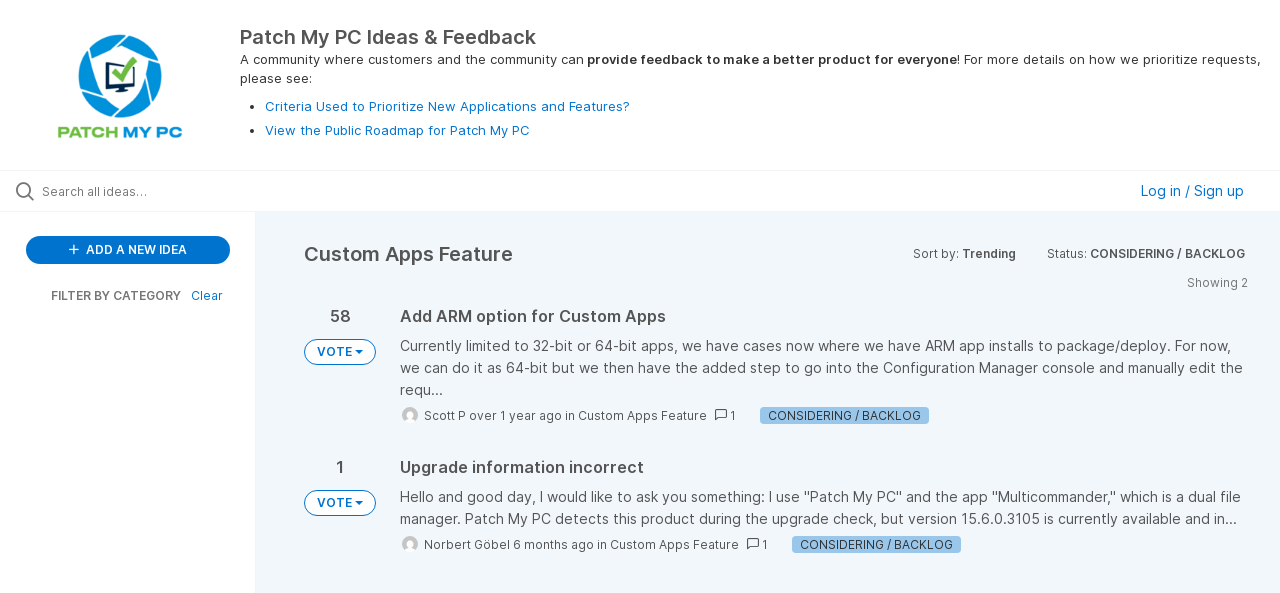

--- FILE ---
content_type: text/html; charset=utf-8
request_url: https://ideas.patchmypc.com/?category=7339936930638678513&status=6883169034377716504
body_size: 6258
content:
<!DOCTYPE html>
<html lang="en">
  <head>
      <script>
        window.overrideAssetHost = "https://ideas.patchmypc.com/assets/";
      </script>
    <meta http-equiv="X-UA-Compatible" content="IE=edge" />
    <meta http-equiv="Content-Type" content="text/html charset=UTF-8" />
    <meta name="publishing" content="true">
    <title>Patch My PC Ideas &amp; Feedback</title>

    <script>
//<![CDATA[

      window.ahaLoaded = false;
      window.isIdeaPortal = true;
      window.portalAssets = {"js":["/assets/runtime-v2-20104273a090ccdcb2338bac31a3b61b.js","/assets/vendor-v2-16d039b5a354d53c1c02493b2a92d909.js","/assets/idea_portals_new-v2-a0bcb33fe8ea404d89348b9c0bbc4319.js","/assets/idea_portals_new-v2-1e68bdc9d15e52152da56d229ca56981.css"]};

//]]>
</script>
      <script>
    window.sentryRelease = window.sentryRelease || "bc10176504";
  </script>



      <link rel="stylesheet" href="https://ideas.patchmypc.com/assets/idea_portals_new-v2-1e68bdc9d15e52152da56d229ca56981.css" data-turbolinks-track="true" media="all" />
    <script src="https://ideas.patchmypc.com/assets/runtime-v2-20104273a090ccdcb2338bac31a3b61b.js" data-turbolinks-track="true"></script>
    <script src="https://ideas.patchmypc.com/assets/vendor-v2-16d039b5a354d53c1c02493b2a92d909.js" data-turbolinks-track="true"></script>
      <script src="https://ideas.patchmypc.com/assets/idea_portals_new-v2-a0bcb33fe8ea404d89348b9c0bbc4319.js" data-turbolinks-track="true"></script>
    <meta name="csrf-param" content="authenticity_token" />
<meta name="csrf-token" content="wceBt4gHbw_njm9kq1H1yyHGfG_0WCZEbLmyreKqRDUDtlD_EsZInxBhvA0xRj5HJlCCakHs6TcEG3nRGtjdvg" />
    <meta name="viewport" content="width=device-width, initial-scale=1" />
    <meta name="locale" content="en" />
    <meta name="portal-token" content="c1e4ec826328db9e8c7ffa9048211f0e" />
    <meta name="idea-portal-id" content="6706279903097382689" />


      <link rel="canonical" href="https://ideas.patchmypc.com/">
          <link rel="icon" href="https://ideas.patchmypc.com/portal-favicon.png?1727117300&amp;size=thumb16" />

      <style>
                :root {
          --accent-color: #0073cf;
          --accent-color-05: #0073cf0D;
          --accent-color-15: #0073cf26;
          --accent-color-80: #0073cfCC;
        }

      </style>
  </head>
  <body class="ideas-portal public">
    
    <style>
  
</style>

  <div class="skip-to-main-content">
    <a href="#main-content">Skip to Main Content</a>
  </div>


      <header class="portal-aha-header portal-aha-header--full">
        <a class="logo" href="/ideas">
          <img alt="Patch My PC Ideas Portal Logo" src="https://ideas.patchmypc.com/logo.png?i=1727118126" />
</a>        <div class="titles">
          <div class="title">
            Patch My PC Ideas &amp; Feedback
          </div>
            <div class="aha-editor-field aha-editor-field-subtitle">
              <p>A community where customers and the community can<b> provide feedback to make a better product for everyone</b>! For more details on how we prioritize requests, please see: </p><ul>
<li><p><a href="https://patchmypc.com/criteria-used-to-prioritize-new-applications-and-features">Criteria Used to Prioritize New Applications and Features?</a></p></li>
<li><p><a href="https://patchmypc.com/roadmap">View the Public Roadmap for Patch My PC</a></p></li>
</ul>
            </div>
        </div>
    </header>


    <div class="search-bar">
      <div class="search-bar__search">
  <form class="idea-search-form" action="/ideas/search" accept-charset="UTF-8" method="get">
    <div class="search-field">
      <i class="aha-icon aha-icon-search"></i>
      <input type="text" name="query" id="query" class="search-query" placeholder="Search all ideas…" aria-label="Search all ideas…" />
      
      <input type="hidden" name="category" id="category" value="7339936930638678513" autocomplete="off" />
      
      <a class="aha-icon aha-icon-close clear-button hide" aria-label="Clear filter" href="/ideas?category=7339936930638678513&amp;status=6883169034377716504"></a>
    </div>
</form></div>

<script>
//<![CDATA[

  (function() {
    function setSearchPlaceholderText() {
      if ($(window).width() < 500)
        $('.search-query').attr('placeholder', '');
      else
        $('.search-query').attr('placeholder', ("Search all ideas…"));
    }

    $(window).on('resize', () => {
      setSearchPlaceholderText();
    });

    setSearchPlaceholderText();
  })();

//]]>
</script>
        <div class="signup-link user-menu">
      <a class="login-link dropdown-with-caret" role="button" aria-expanded="false" href="/portal_session/new">
        Log in / Sign up
        <i class="fa-solid fa-sort-down"></i>
</a>

    <div class="login-popover popover portal-user">
      <!-- Alerts in this file are used for the app and portals, they must not use the aha-alert web component -->



<div class="email-popover ">
  <div class="arrow tooltip-arrow"></div>
  <form class="form-horizontal" action="/auth/redirect_to_auth" accept-charset="UTF-8" data-remote="true" method="post"><input type="hidden" name="authenticity_token" value="s4X238TJRAAql1u3_vNbhjEpPfHeB_32bpmBYZuUzH3bmgbCjH7KHSroWLi12EOxIPm5Xt-0BFn28ZqlLC1K4g" autocomplete="off" />
    <h3>Please enter your email address</h3>
    <div class="control-group">
        <label class="control-label" aria-label="Please enter your email address" for="email"></label>
      <div class="controls">
        <input type="text" name="sessions[email]" id="email" placeholder="Enter email (name@example.com)" autocomplete="off" class="input-block-level" autofocus="autofocus" aria-required="true" />
      </div>
    </div>
    <div class="extra-fields"></div>

    <div class="control-group">
      <div class="controls">
        <input type="submit" name="commit" value="Next" class="btn btn-outline btn-primary pull-left" id="vote" data-disable-with="Sending…" />
      </div>
    </div>
    <div class="clearfix"></div>
</form></div>

    </div>
  </div>

    </div>


<div class="column-with-sidebar">
  <div class="portal-sidebar column-with-sidebar__sidebar" id="portal-sidebar">
    <a class="btn btn-primary add-idea-button" href="/ideas/new">
      <i class="aha-icon aha-icon-plus"></i>
      ADD A NEW IDEA
</a>


        <div class="collapsable-filter" id="category-filter" data-load-counts-url="/ideas/category_counts?category=7339936930638678513&amp;status=6883169034377716504" data-filtered-project-ids="[]" data-filtered-category-ids="[&quot;7339936930638678513&quot;]" data-multi-category-filter-enabled="true">
          <div class="filters-title-header">
            <h2 class="filters-title">
              <button class="expand-collapse" aria-expanded="false">
                <i class="fa-solid fa-chevron-right"></i>
                FILTER BY CATEGORY
              </button>
            </h2>
              <span class="filters-title__clear">
                <a data-url-param-toggle-name="category" data-url-param-toggle-value="" data-url-param-toggle-remove="category,project,page" href="#">Clear</a>
              </span>
          </div>

          <ul class="portal-sidebar__section categories categories-filters filters hidden">
                  <li id="category-7492463442707918682" data-filter-type="category">
  <a class="filter category-filter" data-url-param-toggle-name="category" data-url-param-toggle-value="7492463442707918682" data-url-param-toggle-remove="page" href="/?category=7492463442707918682&amp;sort=recent%27123&amp;status=6883169034377716504">
    <div class="category-filter-name">
      <i class="category-collapser category-filter-branch fa-solid fa-chevron-right category-collapser--empty" tabindex="0" aria-expanded="false"></i>
      <span>
        Application Requests
          <i class="fa-regular fa-circle-question category-hint" data-popover="true" data-content-ref="true"><script type="text/template">
            <p>Please <b>don’t submit requests directly in this category</b>. Instead, pick one of the subcategories that matches your request.</p>
</script></i>      </span>
    </div>

    <div>
      <i class="aha-icon aha-icon-close hide"></i>
      <span class="count category-count"></span>
    </div>
</a>
    <ul class="categories-collapsed">
        <li id="category-7463153666924000046" data-filter-type="category">
  <a class="filter category-filter" data-url-param-toggle-name="category" data-url-param-toggle-value="7463153666924000046" data-url-param-toggle-remove="page" href="/?category=7463153666924000046&amp;sort=recent%27123&amp;status=6883169034377716504">
    <div class="category-filter-name">
      <i class="category-collapser category-filter-branch fa-solid fa-chevron-right category-collapser--empty" tabindex="0" aria-expanded="false"></i>
      <span>
        Commercial Apps (macOS)
          <i class="fa-regular fa-circle-question category-hint" data-popover="true" data-content-ref="true"><script type="text/template">
            <p>Submit a new application request in this category for <b>MacOS applications</b> you’d like to see added to our <b>commercial products</b>, including the Publisher, Cloud portal, or Scappman.</p>
</script></i>      </span>
    </div>

    <div>
      <i class="aha-icon aha-icon-close hide"></i>
      <span class="count category-count"></span>
    </div>
</a>
</li>

        <li id="category-6706577934663942204" data-filter-type="category">
  <a class="filter category-filter" data-url-param-toggle-name="category" data-url-param-toggle-value="6706577934663942204" data-url-param-toggle-remove="page" href="/?category=6706577934663942204&amp;sort=recent%27123&amp;status=6883169034377716504">
    <div class="category-filter-name">
      <i class="category-collapser category-filter-branch fa-solid fa-chevron-right category-collapser--empty" tabindex="0" aria-expanded="false"></i>
      <span>
        Commercial Apps (Windows)
          <i class="fa-regular fa-circle-question category-hint" data-popover="true" data-content-ref="true"><script type="text/template">
            <p>Submit a new application request in this category for <b>Windows applications</b> you’d like to see added to our <b>commercial products</b>, including the Publisher, Cloud portal, or Scappman.</p>
</script></i>      </span>
    </div>

    <div>
      <i class="aha-icon aha-icon-close hide"></i>
      <span class="count category-count"></span>
    </div>
</a>
</li>

        <li id="category-6706612113554884775" data-filter-type="category">
  <a class="filter category-filter" data-url-param-toggle-name="category" data-url-param-toggle-value="6706612113554884775" data-url-param-toggle-remove="page" href="/?category=6706612113554884775&amp;sort=recent%27123&amp;status=6883169034377716504">
    <div class="category-filter-name">
      <i class="category-collapser category-filter-branch fa-solid fa-chevron-right category-collapser--empty" tabindex="0" aria-expanded="false"></i>
      <span>
        Language Support
          <i class="fa-regular fa-circle-question category-hint" data-popover="true" data-content-ref="true"><script type="text/template">
            <p>For products that <b>have language-specific installers</b>, please let us know what language(s) you would like to see supported in this category. Please only include one language per idea submission.</p>
</script></i>      </span>
    </div>

    <div>
      <i class="aha-icon aha-icon-close hide"></i>
      <span class="count category-count"></span>
    </div>
</a>
</li>

    </ul>
</li>

  <li id="category-7492460390699327268" data-filter-type="category">
  <a class="filter category-filter" data-url-param-toggle-name="category" data-url-param-toggle-value="7492460390699327268" data-url-param-toggle-remove="page" href="/?category=7492460390699327268&amp;sort=recent%27123&amp;status=6883169034377716504">
    <div class="category-filter-name">
      <i class="category-collapser category-filter-branch fa-solid fa-chevron-right category-collapser--empty" tabindex="0" aria-expanded="false"></i>
      <span>
        Feature Requests (Product)
          <i class="fa-regular fa-circle-question category-hint" data-popover="true" data-content-ref="true"><script type="text/template">
            <p>Please <b>don’t submit requests directly in this category</b>. Instead, choose one of the subcategories that matches the product you want to improve (like Advanced Insights, Custom Apps, or Patch My PC Cloud).</p>
</script></i>      </span>
    </div>

    <div>
      <i class="aha-icon aha-icon-close hide"></i>
      <span class="count category-count"></span>
    </div>
</a>
    <ul class="categories-collapsed">
        <li id="category-7231925275498403860" data-filter-type="category">
  <a class="filter category-filter" data-url-param-toggle-name="category" data-url-param-toggle-value="7231925275498403860" data-url-param-toggle-remove="page" href="/?category=7231925275498403860&amp;sort=recent%27123&amp;status=6883169034377716504">
    <div class="category-filter-name">
      <i class="category-collapser category-filter-branch fa-solid fa-chevron-right category-collapser--empty" tabindex="0" aria-expanded="false"></i>
      <span>
        Advanced Insights (ConfigMgr)
          <i class="fa-regular fa-circle-question category-hint" data-popover="true" data-content-ref="true"><script type="text/template">
            <p>Submit a new feature or product improvement request for Patch My PC<b> Advanced Insights </b>or <b>Patch Insights </b>for <b>ConfigMgr/On-Prem</b>. Let us know what you’d love to see next.</p>
</script></i>      </span>
    </div>

    <div>
      <i class="aha-icon aha-icon-close hide"></i>
      <span class="count category-count"></span>
    </div>
</a>
</li>

        <li id="category-7492484311287782337" data-filter-type="category">
  <a class="filter category-filter" data-url-param-toggle-name="category" data-url-param-toggle-value="7492484311287782337" data-url-param-toggle-remove="page" href="/?category=7492484311287782337&amp;sort=recent%27123&amp;status=6883169034377716504">
    <div class="category-filter-name">
      <i class="category-collapser category-filter-branch fa-solid fa-chevron-right category-collapser--empty" tabindex="0" aria-expanded="false"></i>
      <span>
        Advanced Insights (Intune)
          <i class="fa-regular fa-circle-question category-hint" data-popover="true" data-content-ref="true"><script type="text/template">
            <p>Submit a new feature or product improvement request for Patch My PC<b> Advanced Insights </b>or <b>Patch Insights </b>for <b>Intune/Cloud</b>. Let us know what you’d love to see next.</p>
</script></i>      </span>
    </div>

    <div>
      <i class="aha-icon aha-icon-close hide"></i>
      <span class="count category-count"></span>
    </div>
</a>
</li>

        <li id="category-7339936930638678513" data-filter-type="category">
  <a class="filter category-filter" data-url-param-toggle-name="category" data-url-param-toggle-value="7339936930638678513" data-url-param-toggle-remove="page" href="/?category=7339936930638678513&amp;sort=recent%27123&amp;status=6883169034377716504">
    <div class="category-filter-name">
      <i class="category-collapser category-filter-branch fa-solid fa-chevron-right category-collapser--empty" tabindex="0" aria-expanded="false"></i>
      <span>
        Custom Apps Feature
          <i class="fa-regular fa-circle-question category-hint" data-popover="true" data-content-ref="true"><script type="text/template">
            <p>Submit a new feature or product improvement request for <b>Patch My PC Custom Apps</b> which integrates with Publisher and Cloud. Tell us how we can make building and managing custom apps easier.</p>
</script></i>      </span>
    </div>

    <div>
      <i class="aha-icon aha-icon-close hide"></i>
      <span class="count category-count"></span>
    </div>
</a>
</li>

        <li id="category-7492491596199430962" data-filter-type="category">
  <a class="filter category-filter" data-url-param-toggle-name="category" data-url-param-toggle-value="7492491596199430962" data-url-param-toggle-remove="page" href="/?category=7492491596199430962&amp;sort=recent%27123&amp;status=6883169034377716504">
    <div class="category-filter-name">
      <i class="category-collapser category-filter-branch fa-solid fa-chevron-right category-collapser--empty" tabindex="0" aria-expanded="false"></i>
      <span>
        CVE Insights
          <i class="fa-regular fa-circle-question category-hint" data-popover="true" data-content-ref="true"><script type="text/template">
            <p>Submit a new feature or product improvement request for our<b> CVE Insights</b> our mobile app for tracking CVEs. Let us know how we can improve vulnerability tracking!</p>
</script></i>      </span>
    </div>

    <div>
      <i class="aha-icon aha-icon-close hide"></i>
      <span class="count category-count"></span>
    </div>
</a>
</li>

        <li id="category-7492482602187672339" data-filter-type="category">
  <a class="filter category-filter" data-url-param-toggle-name="category" data-url-param-toggle-value="7492482602187672339" data-url-param-toggle-remove="page" href="/?category=7492482602187672339&amp;sort=recent%27123&amp;status=6883169034377716504">
    <div class="category-filter-name">
      <i class="category-collapser category-filter-branch fa-solid fa-chevron-right category-collapser--empty" tabindex="0" aria-expanded="false"></i>
      <span>
        General Feature Requests
          <i class="fa-regular fa-circle-question category-hint" data-popover="true" data-content-ref="true"><script type="text/template">
            <p>Submit a new feature or product improvement request here if it<b> applies to multiple products</b>, <b>isn’t product-specific</b>, or<b> spans multiple products</b>. We’d love to hear how we can improve things overall!</p>
</script></i>      </span>
    </div>

    <div>
      <i class="aha-icon aha-icon-close hide"></i>
      <span class="count category-count"></span>
    </div>
</a>
</li>

        <li id="category-7369611645507954393" data-filter-type="category">
  <a class="filter category-filter" data-url-param-toggle-name="category" data-url-param-toggle-value="7369611645507954393" data-url-param-toggle-remove="page" href="/?category=7369611645507954393&amp;sort=recent%27123&amp;status=6883169034377716504">
    <div class="category-filter-name">
      <i class="category-collapser category-filter-branch fa-solid fa-chevron-right category-collapser--empty" tabindex="0" aria-expanded="false"></i>
      <span>
        Patch My PC Cloud
          <i class="fa-regular fa-circle-question category-hint" data-popover="true" data-content-ref="true"><script type="text/template">
            <p>Submit a new feature or product improvement request for <b>Patch My PC Cloud</b>. Let us know how we can enhance your cloud-based patching experience.</p>
</script></i>      </span>
    </div>

    <div>
      <i class="aha-icon aha-icon-close hide"></i>
      <span class="count category-count"></span>
    </div>
</a>
</li>

        <li id="category-6706577541791499715" data-filter-type="category">
  <a class="filter category-filter" data-url-param-toggle-name="category" data-url-param-toggle-value="6706577541791499715" data-url-param-toggle-remove="page" href="/?category=6706577541791499715&amp;sort=recent%27123&amp;status=6883169034377716504">
    <div class="category-filter-name">
      <i class="category-collapser category-filter-branch fa-solid fa-chevron-right category-collapser--empty" tabindex="0" aria-expanded="false"></i>
      <span>
        Patch My PC Publisher
          <i class="fa-regular fa-circle-question category-hint" data-popover="true" data-content-ref="true"><script type="text/template">
            <p>Submit a new feature or product improvement request for <b>Patch My PC Publisher</b>. Tell us what would help you publish updates and software more effectively.</p>
</script></i>      </span>
    </div>

    <div>
      <i class="aha-icon aha-icon-close hide"></i>
      <span class="count category-count"></span>
    </div>
</a>
</li>

        <li id="category-7296095940557970576" data-filter-type="category">
  <a class="filter category-filter" data-url-param-toggle-name="category" data-url-param-toggle-value="7296095940557970576" data-url-param-toggle-remove="page" href="/?category=7296095940557970576&amp;sort=recent%27123&amp;status=6883169034377716504">
    <div class="category-filter-name">
      <i class="category-collapser category-filter-branch fa-solid fa-chevron-right category-collapser--empty" tabindex="0" aria-expanded="false"></i>
      <span>
        PSAppDeployToolkit (PSADT)
          <i class="fa-regular fa-circle-question category-hint" data-popover="true" data-content-ref="true"><script type="text/template">
            <p>Submit a new feature or product improvement request for the <b>PowerShell AppDeploy Toolkit (PSADT)</b>. Share your ideas on how we can improve scripting and application deployment.</p>
</script></i>      </span>
    </div>

    <div>
      <i class="aha-icon aha-icon-close hide"></i>
      <span class="count category-count"></span>
    </div>
</a>
</li>

    </ul>
</li>

  <li id="category-7493534399934087175" data-filter-type="category">
  <a class="filter category-filter" data-url-param-toggle-name="category" data-url-param-toggle-value="7493534399934087175" data-url-param-toggle-remove="page" href="/?category=7493534399934087175&amp;sort=recent%27123&amp;status=6883169034377716504">
    <div class="category-filter-name">
      <i class="category-collapser category-filter-branch fa-solid fa-chevron-right category-collapser--empty" tabindex="0" aria-expanded="false"></i>
      <span>
        Home Updater (Consumer)
          <i class="fa-regular fa-circle-question category-hint" data-popover="true" data-content-ref="true"><script type="text/template">
            <p>Please <b>don’t submit requests directly in this category</b>. Instead, pick one of the subcategories that matches your request.</p>
</script></i>      </span>
    </div>

    <div>
      <i class="aha-icon aha-icon-close hide"></i>
      <span class="count category-count"></span>
    </div>
</a>
    <ul class="categories-collapsed">
        <li id="category-7377729521075758206" data-filter-type="category">
  <a class="filter category-filter" data-url-param-toggle-name="category" data-url-param-toggle-value="7377729521075758206" data-url-param-toggle-remove="page" href="/?category=7377729521075758206&amp;sort=recent%27123&amp;status=6883169034377716504">
    <div class="category-filter-name">
      <i class="category-collapser category-filter-branch fa-solid fa-chevron-right category-collapser--empty" tabindex="0" aria-expanded="false"></i>
      <span>
        Home Updater Apps
          <i class="fa-regular fa-circle-question category-hint" data-popover="true" data-content-ref="true"><script type="text/template">
            <p><span><span>Submit a new application request in this category for new products that you want to see added to our</span></span><b><span><span> free consumer Home Updater product catalog</span></span></b><span><span>.</span></span></p>
</script></i>      </span>
    </div>

    <div>
      <i class="aha-icon aha-icon-close hide"></i>
      <span class="count category-count"></span>
    </div>
</a>
</li>

        <li id="category-7431601486720841094" data-filter-type="category">
  <a class="filter category-filter" data-url-param-toggle-name="category" data-url-param-toggle-value="7431601486720841094" data-url-param-toggle-remove="page" href="/?category=7431601486720841094&amp;sort=recent%27123&amp;status=6883169034377716504">
    <div class="category-filter-name">
      <i class="category-collapser category-filter-branch fa-solid fa-chevron-right category-collapser--empty" tabindex="0" aria-expanded="false"></i>
      <span>
        Home Updater Features
          <i class="fa-regular fa-circle-question category-hint" data-popover="true" data-content-ref="true"><script type="text/template">
            <p>Submit a new feature or product improvement request for our <b>Home Updater</b>. Let us know how we can make it more convenient and user-friendly.</p>
</script></i>      </span>
    </div>

    <div>
      <i class="aha-icon aha-icon-close hide"></i>
      <span class="count category-count"></span>
    </div>
</a>
</li>

    </ul>
</li>

  <li id="category-7492460847044099026" data-filter-type="category">
  <a class="filter category-filter" data-url-param-toggle-name="category" data-url-param-toggle-value="7492460847044099026" data-url-param-toggle-remove="page" href="/?category=7492460847044099026&amp;sort=recent%27123&amp;status=6883169034377716504">
    <div class="category-filter-name">
      <i class="category-collapser category-filter-branch fa-solid fa-chevron-right category-collapser--empty" tabindex="0" aria-expanded="false"></i>
      <span>
        Other
          <i class="fa-regular fa-circle-question category-hint" data-popover="true" data-content-ref="true"><script type="text/template">
            <p>Please <b>don’t submit requests directly here</b>. Instead, use one of the subcategories (Documentation Improvement, Incompatible Requests, or Other Feedback) to share your ideas.</p>
</script></i>      </span>
    </div>

    <div>
      <i class="aha-icon aha-icon-close hide"></i>
      <span class="count category-count"></span>
    </div>
</a>
    <ul class="categories-collapsed">
        <li id="category-6821228412747321506" data-filter-type="category">
  <a class="filter category-filter" data-url-param-toggle-name="category" data-url-param-toggle-value="6821228412747321506" data-url-param-toggle-remove="page" href="/?category=6821228412747321506&amp;sort=recent%27123&amp;status=6883169034377716504">
    <div class="category-filter-name">
      <i class="category-collapser category-filter-branch fa-solid fa-chevron-right category-collapser--empty" tabindex="0" aria-expanded="false"></i>
      <span>
        Documentation Improvement
          <i class="fa-regular fa-circle-question category-hint" data-popover="true" data-content-ref="true"><script type="text/template">
            <p>Submit a request here for <b>improvements to existing documentation</b>, or for <b>new documentation</b> you’d like added to Patch My PC products or features.</p>
</script></i>      </span>
    </div>

    <div>
      <i class="aha-icon aha-icon-close hide"></i>
      <span class="count category-count"></span>
    </div>
</a>
</li>

        <li id="category-6843541945012989537" data-filter-type="category">
  <a class="filter category-filter" data-url-param-toggle-name="category" data-url-param-toggle-value="6843541945012989537" data-url-param-toggle-remove="page" href="/?category=6843541945012989537&amp;sort=recent%27123&amp;status=6883169034377716504">
    <div class="category-filter-name">
      <i class="category-collapser category-filter-branch fa-solid fa-chevron-right category-collapser--empty" tabindex="0" aria-expanded="false"></i>
      <span>
        Incompatible Requests
          <i class="fa-regular fa-circle-question category-hint" data-popover="true" data-content-ref="true"><script type="text/template">
            <p>These are feature requests that we’ve determined <b>won’t work with our current products</b> and aren’t planned for implementation.</p>
</script></i>      </span>
    </div>

    <div>
      <i class="aha-icon aha-icon-close hide"></i>
      <span class="count category-count"></span>
    </div>
</a>
</li>

        <li id="category-7492466757455269836" data-filter-type="category">
  <a class="filter category-filter" data-url-param-toggle-name="category" data-url-param-toggle-value="7492466757455269836" data-url-param-toggle-remove="page" href="/?category=7492466757455269836&amp;sort=recent%27123&amp;status=6883169034377716504">
    <div class="category-filter-name">
      <i class="category-collapser category-filter-branch fa-solid fa-chevron-right category-collapser--empty" tabindex="0" aria-expanded="false"></i>
      <span>
        Other Feedback
          <i class="fa-regular fa-circle-question category-hint" data-popover="true" data-content-ref="true"><script type="text/template">
            <p>Submit any feedback or ideas here that <b>don’t fit in the other categories.</b> We’d love to hear your thoughts on how we can improve Patch My PC products overall.</p>
</script></i>      </span>
    </div>

    <div>
      <i class="aha-icon aha-icon-close hide"></i>
      <span class="count category-count"></span>
    </div>
</a>
</li>

    </ul>
</li>


          </ul>
</div>  </div>

  <div class="column-with-sidebar__column">
    <div class="idea-flash idea-flash--index-view">
      <!-- Alerts in this file are used for the app and portals, they must not use the aha-alert web component -->

    </div>

    <div id="main-content" aria-label="Main content"></div>


      <section class="list-ideas">
        <header class="main-header">
          <h1>Custom Apps Feature</h1>

          <div class="header-filters">

            <div class="header-filter dropdown header-filter--sort">
              <span class="dropdown-toggle dropdown-with-caret" data-toggle="dropdown" aria-haspopup="true" aria-expanded="false">
                Sort by:
                <span class="header-filter__selection">
                  Trending
                  <i class="fa-solid fa-sort-down"></i>
                </span>
              </span>
              <ul class="dropdown-menu pull-right">
                  <li class="">
                    <a data-url-param-toggle-name="sort" data-url-param-toggle-value="recent" data-url-param-toggle-remove="page" rel="nofollow" href="/?category=7339936930638678513&amp;sort=recent&amp;status=6883169034377716504">Recent</a>
                  </li>
                  <li class="active">
                    <a data-url-param-toggle-name="sort" data-url-param-toggle-value="trending" data-url-param-toggle-remove="page" rel="nofollow" href="/?category=7339936930638678513&amp;sort=trending&amp;status=6883169034377716504">Trending</a>
                  </li>
                  <li class="">
                    <a data-url-param-toggle-name="sort" data-url-param-toggle-value="popular" data-url-param-toggle-remove="page" rel="nofollow" href="/?category=7339936930638678513&amp;sort=popular&amp;status=6883169034377716504">Popular</a>
                  </li>
              </ul>
            </div>

              <div class="workflow-status-filter header-filter dropdown-with-caret dropdown">
                <span class="dropdown-toggle" data-toggle="dropdown" aria-haspopup="true" aria-expanded="false">
                    Status:
                  <span class="header-filter__selection">
                      CONSIDERING / BACKLOG
                    <i class="fa-solid fa-sort-down"></i>
                  </span>
                </span>
                <ul class="dropdown-menu pull-right" data-dropdown-url="/ideas/status_dropdown_menu?category=7339936930638678513&amp;status=6883169034377716504"></ul>
              </div>
          </div>
        </header>

        <div class="ideas-showing-count">
            Showing 2
        </div>


        <div style="display: table;" class="ideas">
                
<div id="7387110199030886215" class="idea ideas__row">
  <div class="ideas__cell">
      <div class="idea-endorsement" id="idea-7387110199030886215-endorsement">
      <span class="dropdown ">
        <span class="vote-count dropdown-toggle" data-toggle="dropdown">
            58

        </span>

        <span class="btn btn-primary btn-vote btn-outline vote-status  dropdown-toggle" data-toggle="dropdown">
              VOTE
              <span class="caret"></span>
        </span>
        <ul class="dropdown-menu dropdown-vote">
          <li class="dropdown-vote__title">
            ADD MY VOTE
          </li>

            <li>
              <a data-disable="true" data-count="1" data-remote="true" rel="nofollow" data-method="post" href="/ideas/PATCHMYPC-I-4393/idea_endorsements?count=%2B1&amp;idea_ids%5B%5D=7387110199030886215&amp;idea_ids%5B%5D=7524258074758668303">+1</a>
            </li>
            <li>
              <a data-disable="true" data-count="2" data-remote="true" rel="nofollow" data-method="post" href="/ideas/PATCHMYPC-I-4393/idea_endorsements?count=%2B2&amp;idea_ids%5B%5D=7387110199030886215&amp;idea_ids%5B%5D=7524258074758668303">+2</a>
            </li>
            <li>
              <a data-disable="true" data-count="3" data-remote="true" rel="nofollow" data-method="post" href="/ideas/PATCHMYPC-I-4393/idea_endorsements?count=%2B3&amp;idea_ids%5B%5D=7387110199030886215&amp;idea_ids%5B%5D=7524258074758668303">+3</a>
            </li>

        </ul>
      </span>
    <div class="popover vote-popover portal-user"></div>
  </div>

  </div>
  <div class="ideas__cell">
    <div class="idea-details" style="position: relative">
      <a class="idea-link" href="/ideas/PATCHMYPC-I-4393" aria-labelledby="PATCHMYPC-I-4393"></a>
      <header class="idea-header">
        <h2 class="idea-name" id="PATCHMYPC-I-4393">Add ARM option for Custom Apps</h2>
        

      </header>
      <div class="description">
          Currently limited to 32-bit or 64-bit apps, we have cases now where we have ARM app installs to package/deploy. For now, we can do it as 64-bit but we then have the added step to go into the Configuration Manager console and manually edit the requ...
      </div>
      <div class="idea-meta">
        <span class="avatar">
          <img alt="" onerror="this.style.visibility = &quot;hidden&quot;" src="https://secure.gravatar.com/avatar/678022f2033fbda2bb96d26021b12194?default=mm&rating=G&size=32" width="32" height="32" />
        </span>
        <span class="idea-meta-created">
          <span>
              Scott P
            over 1 year ago
          </span>
          <span class="idea-meta-created__links">
            in&nbsp;<a href="/ideas?category=7339936930638678513">Custom Apps Feature</a>
          </span>
        </span>
        <span class="comment-count">
          <i class="aha-icon aha-icon-chat"></i>
          1
        </span>
          <span class="status-pill" title="CONSIDERING / BACKLOG" style="color: var(--theme-primary-text); border: none; background-color: #99C7EC">CONSIDERING / BACKLOG</span>
      </div>
    </div>

  </div>
</div>

                
<div id="7524258074758668303" class="idea ideas__row">
  <div class="ideas__cell">
      <div class="idea-endorsement" id="idea-7524258074758668303-endorsement">
      <span class="dropdown ">
        <span class="vote-count dropdown-toggle" data-toggle="dropdown">
            1

        </span>

        <span class="btn btn-primary btn-vote btn-outline vote-status  dropdown-toggle" data-toggle="dropdown">
              VOTE
              <span class="caret"></span>
        </span>
        <ul class="dropdown-menu dropdown-vote">
          <li class="dropdown-vote__title">
            ADD MY VOTE
          </li>

            <li>
              <a data-disable="true" data-count="1" data-remote="true" rel="nofollow" data-method="post" href="/ideas/PATCHMYPC-I-6530/idea_endorsements?count=%2B1&amp;idea_ids%5B%5D=7387110199030886215&amp;idea_ids%5B%5D=7524258074758668303">+1</a>
            </li>
            <li>
              <a data-disable="true" data-count="2" data-remote="true" rel="nofollow" data-method="post" href="/ideas/PATCHMYPC-I-6530/idea_endorsements?count=%2B2&amp;idea_ids%5B%5D=7387110199030886215&amp;idea_ids%5B%5D=7524258074758668303">+2</a>
            </li>
            <li>
              <a data-disable="true" data-count="3" data-remote="true" rel="nofollow" data-method="post" href="/ideas/PATCHMYPC-I-6530/idea_endorsements?count=%2B3&amp;idea_ids%5B%5D=7387110199030886215&amp;idea_ids%5B%5D=7524258074758668303">+3</a>
            </li>

        </ul>
      </span>
    <div class="popover vote-popover portal-user"></div>
  </div>

  </div>
  <div class="ideas__cell">
    <div class="idea-details" style="position: relative">
      <a class="idea-link" href="/ideas/PATCHMYPC-I-6530" aria-labelledby="PATCHMYPC-I-6530"></a>
      <header class="idea-header">
        <h2 class="idea-name" id="PATCHMYPC-I-6530">Upgrade information incorrect</h2>
        

      </header>
      <div class="description">
          Hello and good day, I would like to ask you something: I use "Patch My PC" and the app "Multicommander," which is a dual file manager. Patch My PC detects this product during the upgrade check, but version 15.6.0.3105 is currently available and in...
      </div>
      <div class="idea-meta">
        <span class="avatar">
          <img alt="" onerror="this.style.visibility = &quot;hidden&quot;" src="https://secure.gravatar.com/avatar/f05c83e31b3a7ce6393a77c4d3b8d681?default=mm&rating=G&size=32" width="32" height="32" />
        </span>
        <span class="idea-meta-created">
          <span>
              Norbert Göbel
            6 months ago
          </span>
          <span class="idea-meta-created__links">
            in&nbsp;<a href="/ideas?category=7339936930638678513">Custom Apps Feature</a>
          </span>
        </span>
        <span class="comment-count">
          <i class="aha-icon aha-icon-chat"></i>
          1
        </span>
          <span class="status-pill" title="CONSIDERING / BACKLOG" style="color: var(--theme-primary-text); border: none; background-color: #99C7EC">CONSIDERING / BACKLOG</span>
      </div>
    </div>

  </div>
</div>

        </div>
        


      </section>
  </div>

        <div class="custom-footer main-footer">
        <!-- Global site tag (gtag.js) - Google Analytics -->
<script async src="https://www.googletagmanager.com/gtag/js?id=UA-50931805-1"></script>
<script>
  window.dataLayer = window.dataLayer || [];
  function gtag(){dataLayer.push(arguments);}
  gtag('js', new Date());

  gtag('config', 'UA-50931805-1');
</script>
      </div>

</div>

<script>
//<![CDATA[

  window.pushIndexBreadcrumb("All ideas", "all ideas");

//]]>
</script>

<script>
//<![CDATA[

  $(() => {
    const loadStatusCounts = ($menu) => {
      const countsUrl = $menu.find('.dropdown-header').data('counts-url');
      const timer = setTimeout(() => {
        $('.workflow-status-filter__count:first').html('<aha-spinner />');
      }, 500);

      $.get(countsUrl).done((data) => {
        clearTimeout(timer);
        $('.workflow-status-filter__count').empty();
        $.each(data, (statusId, count) => {
          $(`.workflow-status-filter__item #workflow_status_${statusId} .workflow-status-filter__count`).text(count);
        });
        $('.workflow-status-filter__count:empty').text('0');
      });
    };

    $('.workflow-status-filter .dropdown-toggle').one('click.workflow-status-filter', () => {
      const $menu = $('.workflow-status-filter .dropdown-menu');
      $menu.html('<li class="tw-text-center tw-mt-[10px]"><aha-spinner /></li>');

      $.get($menu.data('dropdown-url')).done((html) => {
        $menu.html(html);
        $(document).trigger('page:change');
        loadStatusCounts($menu);
      });
    });
  });

//]]>
</script>




    <div class="modal hide fade" id="modal-window"></div>
  </body>
</html>

